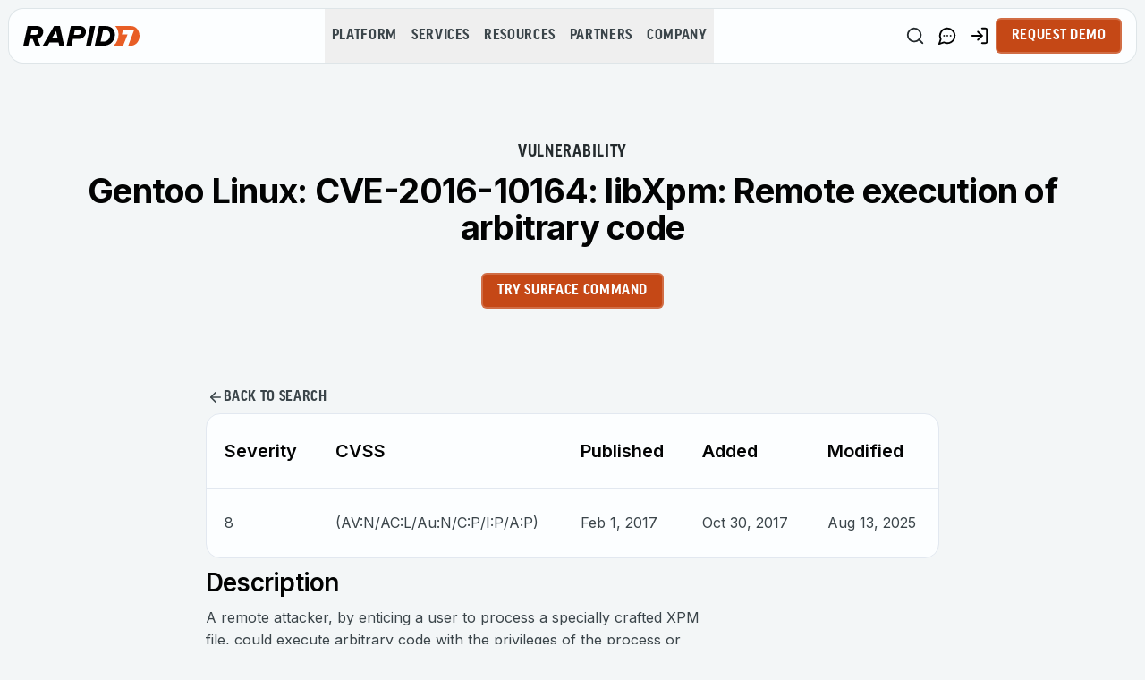

--- FILE ---
content_type: application/javascript; charset=UTF-8
request_url: https://www.rapid7.com/_next/static/chunks/6784-550c190c8517518d.js
body_size: 1889
content:
"use strict";(self.webpackChunk_N_E=self.webpackChunk_N_E||[]).push([[6784],{2037:function(e,t,n){var r=this&&this.__importDefault||function(e){return e&&e.__esModule?e:{default:e}};Object.defineProperty(t,"__esModule",{value:!0}),t.default=function(e){let{apiKey:t,...n}=e,r={...n,key:t},{html:i}=(0,o.GoogleMapsEmbed)(r);return(0,a.jsx)(l.default,{height:r.height||null,width:r.width||null,html:i,dataNtpc:"GoogleMapsEmbed"})};let a=n(95155),o=n(13067),l=r(n(57445))},4853:(e,t)=>{Object.defineProperty(t,"__esModule",{value:!0}),!function(e,t){for(var n in t)Object.defineProperty(e,n,{enumerable:!0,get:t[n]})}(t,{cancelIdleCallback:function(){return r},requestIdleCallback:function(){return n}});let n="undefined"!=typeof self&&self.requestIdleCallback&&self.requestIdleCallback.bind(window)||function(e){let t=Date.now();return self.setTimeout(function(){e({didTimeout:!1,timeRemaining:function(){return Math.max(0,50-(Date.now()-t))}})},1)},r="undefined"!=typeof self&&self.cancelIdleCallback&&self.cancelIdleCallback.bind(window)||function(e){return clearTimeout(e)};("function"==typeof t.default||"object"==typeof t.default&&null!==t.default)&&void 0===t.default.__esModule&&(Object.defineProperty(t.default,"__esModule",{value:!0}),Object.assign(t.default,t),e.exports=t.default)},13067:(e,t,n)=>{Object.defineProperty(t,"__esModule",{value:!0}),t.YouTubeEmbed=t.GoogleMapsEmbed=t.GoogleAnalytics=void 0;var r=n(68197);Object.defineProperty(t,"GoogleAnalytics",{enumerable:!0,get:function(){return r.GoogleAnalytics}});var a=n(55546);Object.defineProperty(t,"GoogleMapsEmbed",{enumerable:!0,get:function(){return a.GoogleMapsEmbed}});var o=n(93438);Object.defineProperty(t,"YouTubeEmbed",{enumerable:!0,get:function(){return o.YouTubeEmbed}})},15781:(e,t)=>{function n(e,t,r=!1){return t?Object.keys(e).filter(e=>r?!t.includes(e):t.includes(e)).reduce((t,n)=>(t[n]=e[n],t),{}):{}}function r(e,t,n,r){let a=r&&Object.keys(r).length>0?new URL(Object.values(r)[0],e):new URL(e);return t&&n&&t.forEach(e=>{n[e]&&a.searchParams.set(e,n[e])}),a.toString()}function a(e,t,n,a,o){var l;if(!t)return`<${e}></${e}>`;let i=(null==(l=t.src)?void 0:l.url)?Object.assign(Object.assign({},t),{src:r(t.src.url,t.src.params,a,o)}):t,u=Object.keys(Object.assign(Object.assign({},i),n)).reduce((e,t)=>{let r=null==n?void 0:n[t],a=i[t],o=null!=r?r:a,l=!0===o?t:`${t}="${o}"`;return o?e+` ${l}`:e},"");return`<${e}${u}></${e}>`}Object.defineProperty(t,"__esModule",{value:!0}),t.formatData=t.createHtml=t.formatUrl=void 0,t.formatUrl=r,t.createHtml=a,t.formatData=function(e,t){var o,l,i,u,s;let c=n(t,null==(o=e.scripts)?void 0:o.reduce((e,t)=>[...e,...Array.isArray(t.params)?t.params:[]],[])),d=n(t,null==(i=null==(l=e.html)?void 0:l.attributes.src)?void 0:i.params),f=n(t,[null==(s=null==(u=e.html)?void 0:u.attributes.src)?void 0:s.slugParam]),p=n(t,[...Object.keys(c),...Object.keys(d),...Object.keys(f)],!0);return Object.assign(Object.assign({},e),{html:e.html?a(e.html.element,e.html.attributes,p,d,f):null,scripts:e.scripts?e.scripts.map(e=>Object.assign(Object.assign({},e),{url:r(e.url,e.params,c)})):null})}},23817:e=>{e.exports=JSON.parse('{"id":"google-analytics","description":"Install a Google Analytics tag on your website","website":"https://analytics.google.com/analytics/web/","scripts":[{"url":"https://www.googletagmanager.com/gtag/js","params":["id"],"strategy":"worker","location":"head","action":"append"},{"code":"window.dataLayer=window.dataLayer||[];window.gtag=function gtag(){window.dataLayer.push(arguments);};gtag(\'js\',new Date());gtag(\'config\',\'${args.id}\')","strategy":"worker","location":"head","action":"append"}]}')},26802:e=>{e.exports=JSON.parse('{"id":"google-maps-embed","description":"Embed a Google Maps embed on your webpage","website":"https://developers.google.com/maps/documentation/embed/get-started","html":{"element":"iframe","attributes":{"loading":"lazy","src":{"url":"https://www.google.com/maps/embed/v1/place","slugParam":"mode","params":["key","q","center","zoom","maptype","language","region"]},"referrerpolicy":"no-referrer-when-downgrade","frameborder":"0","style":"border:0","allowfullscreen":true,"width":null,"height":null}}}')},37577:function(e,t,n){var r=this&&this.__importDefault||function(e){return e&&e.__esModule?e:{default:e}};Object.defineProperty(t,"__esModule",{value:!0}),t.default=function(e){let{html:t,scripts:n,stylesheets:r}=(0,l.YouTubeEmbed)(e);return(0,a.jsx)(i.default,{height:e.height||null,width:e.width||null,html:t,dataNtpc:"YouTubeEmbed",children:null==n?void 0:n.map(e=>(0,a.jsx)(o.default,{src:e.url,strategy:u[e.strategy],stylesheets:r},e.url))})};let a=n(95155),o=r(n(68321)),l=n(13067),i=r(n(57445)),u={server:"beforeInteractive",client:"afterInteractive",idle:"lazyOnload",worker:"worker"}},41402:(e,t,n)=>{Object.defineProperty(t,"__esModule",{value:!0}),!function(e,t){for(var n in t)Object.defineProperty(e,n,{enumerable:!0,get:t[n]})}(t,{default:function(){return y},handleClientScriptLoad:function(){return g},initScriptLoader:function(){return b}});let r=n(28140),a=n(49417),o=n(95155),l=r._(n(47650)),i=a._(n(12115)),u=n(82073),s=n(94681),c=n(4853),d=new Map,f=new Set,p=e=>{let{src:t,id:n,onLoad:r=()=>{},onReady:a=null,dangerouslySetInnerHTML:o,children:i="",strategy:u="afterInteractive",onError:c,stylesheets:p}=e,g=n||t;if(g&&f.has(g))return;if(d.has(t)){f.add(g),d.get(t).then(r,c);return}let b=()=>{a&&a(),f.add(g)},m=document.createElement("script"),y=new Promise((e,t)=>{m.addEventListener("load",function(t){e(),r&&r.call(this,t),b()}),m.addEventListener("error",function(e){t(e)})}).catch(function(e){c&&c(e)});o?(m.innerHTML=o.__html||"",b()):i?(m.textContent="string"==typeof i?i:Array.isArray(i)?i.join(""):"",b()):t&&(m.src=t,d.set(t,y)),(0,s.setAttributesFromProps)(m,e),"worker"===u&&m.setAttribute("type","text/partytown"),m.setAttribute("data-nscript",u),p&&(e=>{if(l.default.preinit)return e.forEach(e=>{l.default.preinit(e,{as:"style"})});{let t=document.head;e.forEach(e=>{let n=document.createElement("link");n.type="text/css",n.rel="stylesheet",n.href=e,t.appendChild(n)})}})(p),document.body.appendChild(m)};function g(e){let{strategy:t="afterInteractive"}=e;"lazyOnload"===t?window.addEventListener("load",()=>{(0,c.requestIdleCallback)(()=>p(e))}):p(e)}function b(e){e.forEach(g),[...document.querySelectorAll('[data-nscript="beforeInteractive"]'),...document.querySelectorAll('[data-nscript="beforePageRender"]')].forEach(e=>{let t=e.id||e.getAttribute("src");f.add(t)})}function m(e){let{id:t,src:n="",onLoad:r=()=>{},onReady:a=null,strategy:s="afterInteractive",onError:d,stylesheets:g,...b}=e,{updateScripts:m,scripts:y,getIsSsr:h,appDir:_,nonce:v}=(0,i.useContext)(u.HeadManagerContext);v=b.nonce||v;let w=(0,i.useRef)(!1);(0,i.useEffect)(()=>{let e=t||n;w.current||(a&&e&&f.has(e)&&a(),w.current=!0)},[a,t,n]);let O=(0,i.useRef)(!1);if((0,i.useEffect)(()=>{if(!O.current){if("afterInteractive"===s)p(e);else"lazyOnload"===s&&("complete"===document.readyState?(0,c.requestIdleCallback)(()=>p(e)):window.addEventListener("load",()=>{(0,c.requestIdleCallback)(()=>p(e))}));O.current=!0}},[e,s]),("beforeInteractive"===s||"worker"===s)&&(m?(y[s]=(y[s]||[]).concat([{id:t,src:n,onLoad:r,onReady:a,onError:d,...b,nonce:v}]),m(y)):h&&h()?f.add(t||n):h&&!h()&&p({...e,nonce:v})),_){if(g&&g.forEach(e=>{l.default.preinit(e,{as:"style"})}),"beforeInteractive"===s)if(!n)return b.dangerouslySetInnerHTML&&(b.children=b.dangerouslySetInnerHTML.__html,delete b.dangerouslySetInnerHTML),(0,o.jsx)("script",{nonce:v,dangerouslySetInnerHTML:{__html:"(self.__next_s=self.__next_s||[]).push("+JSON.stringify([0,{...b,id:t}])+")"}});else return l.default.preload(n,b.integrity?{as:"script",integrity:b.integrity,nonce:v,crossOrigin:b.crossOrigin}:{as:"script",nonce:v,crossOrigin:b.crossOrigin}),(0,o.jsx)("script",{nonce:v,dangerouslySetInnerHTML:{__html:"(self.__next_s=self.__next_s||[]).push("+JSON.stringify([n,{...b,id:t}])+")"}});"afterInteractive"===s&&n&&l.default.preload(n,b.integrity?{as:"script",integrity:b.integrity,nonce:v,crossOrigin:b.crossOrigin}:{as:"script",nonce:v,crossOrigin:b.crossOrigin})}return null}Object.defineProperty(m,"__nextScript",{value:!0});let y=m;("function"==typeof t.default||"object"==typeof t.default&&null!==t.default)&&void 0===t.default.__esModule&&(Object.defineProperty(t.default,"__esModule",{value:!0}),Object.assign(t.default,t),e.exports=t.default)},55546:function(e,t,n){var r=this&&this.__rest||function(e,t){var n={};for(var r in e)Object.prototype.hasOwnProperty.call(e,r)&&0>t.indexOf(r)&&(n[r]=e[r]);if(null!=e&&"function"==typeof Object.getOwnPropertySymbols)for(var a=0,r=Object.getOwnPropertySymbols(e);a<r.length;a++)0>t.indexOf(r[a])&&Object.prototype.propertyIsEnumerable.call(e,r[a])&&(n[r[a]]=e[r[a]]);return n},a=this&&this.__importDefault||function(e){return e&&e.__esModule?e:{default:e}};Object.defineProperty(t,"__esModule",{value:!0}),t.GoogleMapsEmbed=void 0;let o=a(n(26802)),l=n(15781);t.GoogleMapsEmbed=e=>{var t=r(e,[]);return(0,l.formatData)(o.default,t)}},57445:(e,t,n)=>{Object.defineProperty(t,"__esModule",{value:!0}),t.default=function(e){let{html:t,height:n=null,width:o=null,children:l,dataNtpc:i=""}=e;return(0,a.useEffect)(()=>{i&&performance.mark("mark_feature_usage",{detail:{feature:"next-third-parties-".concat(i)}})},[i]),(0,r.jsxs)(r.Fragment,{children:[l,t?(0,r.jsx)("div",{style:{height:null!=n?"".concat(n,"px"):"auto",width:null!=o?"".concat(o,"px"):"auto"},"data-ntpc":i,dangerouslySetInnerHTML:{__html:t}}):null]})};let r=n(95155),a=n(12115)},68197:function(e,t,n){var r=this&&this.__rest||function(e,t){var n={};for(var r in e)Object.prototype.hasOwnProperty.call(e,r)&&0>t.indexOf(r)&&(n[r]=e[r]);if(null!=e&&"function"==typeof Object.getOwnPropertySymbols)for(var a=0,r=Object.getOwnPropertySymbols(e);a<r.length;a++)0>t.indexOf(r[a])&&Object.prototype.propertyIsEnumerable.call(e,r[a])&&(n[r[a]]=e[r[a]]);return n},a=this&&this.__importDefault||function(e){return e&&e.__esModule?e:{default:e}};Object.defineProperty(t,"__esModule",{value:!0}),t.GoogleAnalytics=void 0;let o=a(n(23817)),l=n(15781);t.GoogleAnalytics=e=>{var t=r(e,[]);return(0,l.formatData)(o.default,t)}},68321:(e,t,n)=>{n.r(t),n.d(t,{default:()=>a.a});var r=n(41402),a=n.n(r),o={};for(let e in r)"default"!==e&&(o[e]=()=>r[e]);n.d(t,o)},68332:(e,t,n)=>{let r;Object.defineProperty(t,"__esModule",{value:!0}),t.GoogleAnalytics=function(e){let{gaId:t,debugMode:n,dataLayerName:i="dataLayer",nonce:u}=e;return void 0===r&&(r=i),(0,o.useEffect)(()=>{performance.mark("mark_feature_usage",{detail:{feature:"next-third-parties-ga"}})},[]),(0,a.jsxs)(a.Fragment,{children:[(0,a.jsx)(l.default,{id:"_next-ga-init",dangerouslySetInnerHTML:{__html:"\n          window['".concat(i,"'] = window['").concat(i,"'] || [];\n          function gtag(){window['").concat(i,"'].push(arguments);}\n          gtag('js', new Date());\n\n          gtag('config', '").concat(t,"' ").concat(n?",{ 'debug_mode': true }":"",");")},nonce:u}),(0,a.jsx)(l.default,{id:"_next-ga",src:"https://www.googletagmanager.com/gtag/js?id=".concat(t),nonce:u})]})},t.sendGAEvent=function(){for(var e=arguments.length,t=Array(e),n=0;n<e;n++)t[n]=arguments[n];if(void 0===r)return void console.warn("@next/third-parties: GA has not been initialized");window[r]?window[r].push(arguments):console.warn("@next/third-parties: GA dataLayer ".concat(r," does not exist"))};let a=n(95155),o=n(12115),l=function(e){return e&&e.__esModule?e:{default:e}}(n(68321))},76784:function(e,t,n){var r=this&&this.__importDefault||function(e){return e&&e.__esModule?e:{default:e}};Object.defineProperty(t,"__esModule",{value:!0}),t.sendGAEvent=t.GoogleAnalytics=t.sendGTMEvent=t.GoogleTagManager=t.YouTubeEmbed=t.GoogleMapsEmbed=void 0;var a=n(2037);Object.defineProperty(t,"GoogleMapsEmbed",{enumerable:!0,get:function(){return r(a).default}});var o=n(37577);Object.defineProperty(t,"YouTubeEmbed",{enumerable:!0,get:function(){return r(o).default}});var l=n(98202);Object.defineProperty(t,"GoogleTagManager",{enumerable:!0,get:function(){return l.GoogleTagManager}}),Object.defineProperty(t,"sendGTMEvent",{enumerable:!0,get:function(){return l.sendGTMEvent}});var i=n(68332);Object.defineProperty(t,"GoogleAnalytics",{enumerable:!0,get:function(){return i.GoogleAnalytics}}),Object.defineProperty(t,"sendGAEvent",{enumerable:!0,get:function(){return i.sendGAEvent}})},88246:e=>{e.exports=JSON.parse('{"id":"youtube-embed","description":"Embed a YouTube embed on your webpage.","website":"https://github.com/paulirish/lite-youtube-embed","html":{"element":"lite-youtube","attributes":{"videoid":null,"playlabel":null}},"stylesheets":["https://cdn.jsdelivr.net/gh/paulirish/lite-youtube-embed@master/src/lite-yt-embed.css"],"scripts":[{"url":"https://cdn.jsdelivr.net/gh/paulirish/lite-youtube-embed@master/src/lite-yt-embed.js","strategy":"idle","location":"head","action":"append"}]}')},93438:function(e,t,n){var r=this&&this.__rest||function(e,t){var n={};for(var r in e)Object.prototype.hasOwnProperty.call(e,r)&&0>t.indexOf(r)&&(n[r]=e[r]);if(null!=e&&"function"==typeof Object.getOwnPropertySymbols)for(var a=0,r=Object.getOwnPropertySymbols(e);a<r.length;a++)0>t.indexOf(r[a])&&Object.prototype.propertyIsEnumerable.call(e,r[a])&&(n[r[a]]=e[r[a]]);return n},a=this&&this.__importDefault||function(e){return e&&e.__esModule?e:{default:e}};Object.defineProperty(t,"__esModule",{value:!0}),t.YouTubeEmbed=void 0;let o=a(n(88246)),l=n(15781);t.YouTubeEmbed=e=>{var t=r(e,[]);return(0,l.formatData)(o.default,t)}},98202:(e,t,n)=>{Object.defineProperty(t,"__esModule",{value:!0}),t.sendGTMEvent=void 0,t.GoogleTagManager=function(e){let{gtmId:t,gtmScriptUrl:n="https://www.googletagmanager.com/gtm.js",dataLayerName:i="dataLayer",auth:u,preview:s,dataLayer:c,nonce:d}=e;l=i;let f="dataLayer"!==i?"&l=".concat(i):"";return(0,a.useEffect)(()=>{performance.mark("mark_feature_usage",{detail:{feature:"next-third-parties-gtm"}})},[]),(0,r.jsxs)(r.Fragment,{children:[(0,r.jsx)(o.default,{id:"_next-gtm-init",dangerouslySetInnerHTML:{__html:"\n      (function(w,l){\n        w[l]=w[l]||[];\n        w[l].push({'gtm.start': new Date().getTime(),event:'gtm.js'});\n        ".concat(c?"w[l].push(".concat(JSON.stringify(c),")"):"","\n      })(window,'").concat(i,"');")},nonce:d}),(0,r.jsx)(o.default,{id:"_next-gtm","data-ntpc":"GTM",src:"".concat(n,"?id=").concat(t).concat(f).concat(u?"&gtm_auth=".concat(u):"").concat(s?"&gtm_preview=".concat(s,"&gtm_cookies_win=x"):""),nonce:d})]})};let r=n(95155),a=n(12115),o=function(e){return e&&e.__esModule?e:{default:e}}(n(68321)),l="dataLayer";t.sendGTMEvent=(e,t)=>{let n=t||l;window[n]=window[n]||[],window[n].push(e)}}}]);